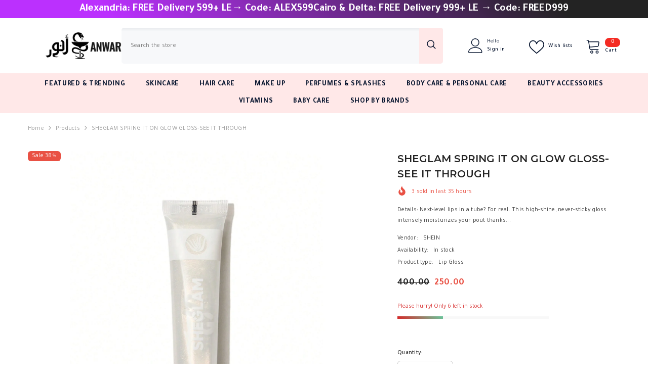

--- FILE ---
content_type: text/css
request_url: https://anwar.store/cdn/shop/t/15/assets/component-header-advanced.css?v=115779774763580953791741905484
body_size: 1853
content:
.section-header-advanced{position:relative;z-index:21}.header-advanced__lanCur.style-2.hide-flag-icon svg:not(.dropdown-icon),.header-advanced__lanCur.style-2.hide-flag-icon .img-icon,.header-advanced__lanCur.style-2.hide-flag-icon .icon{display:none}.header-advanced__lanCur.style-2 .halo-top-currency{border-left:1px solid var(--lan-cur-color)}.section-header-advanced.animate{transition:transform .15s ease-out}.header-advanced{border-top:var(--bor-top-color)}.header-advanced .header__group{display:flex;justify-content:flex-end;align-items:center}.header-advanced__item .header__logo{width:auto;max-width:300px}.header-advanced__item .has-logo{min-width:var(--logo-width)}.header-advanced__item .header__search{width:calc(100% - 331px);max-width:750px}.header-advanced__item .header__logo+.header__search{width:calc(100% - 631px)}.header-advanced__item .has-logo+.header__search{width:calc(100% - 331px - var(--logo-width))}.header-advanced__item .header__search .header__search{width:100%}.header-advanced-icons{min-width:331px;display:flex;justify-content:flex-end;align-items:center}.header-advanced-cart{width:68px;margin-right:30px}.header-advanced-wishlist{width:92px;margin-right:5px}.header-advanced-account{width:136px}.header-advanced-account .or-text{margin:0 3px}.header-advanced .header__icon{display:flex;align-items:center;text-align:left;font-size:var(--font-body-size);letter-spacing:var(--body-letter-spacing)}.header-advanced-textRight{display:flex!important;flex-direction:column;margin-left:8px}.header-advanced-cart .header-advanced-textRight>*:last-child{margin-top:2px}.header-advanced .header__icon .wishlist-text{margin-top:3px;margin-left:8px;line-height:1.3}.header-advanced-account .header-advanced-text{margin-top:5px;font-weight:700}.header-advanced__link--account{display:flex}.header-advanced .search_details .search-modal__form{background-color:var(--bg-search-color)}.header-advanced .search_details .search-modal__form .search__input{color:var(--search-color)}.header-advanced .search_details .search-modal__form .search__input::-webkit-input-placeholder{color:var(--search-color)}.header-advanced .search_details .search-modal__form .search__input::-moz-placeholder{color:var(--search-color)}.header-advanced .search_details .search-modal__form .search__input:-ms-input-placeholder{color:var(--search-color)}.header-advanced .search_details .search-modal__form .search__input:-moz-placeholder{color:var(--search-color)}.header-advanced .header-advanced__content .header__search .search-modal__form{border-radius:var(--search-border-radius)}.header-advanced .header__icon .icon{fill:var(--color)}.header-advanced .header__icon:hover{color:var(--color)}.header-advanced__content{display:flex;flex-wrap:nowrap;align-items:center;justify-content:space-between;column-gap:30px}.header-advanced__item{background:var(--bg-color);padding-top:var(--padding-top);padding-bottom:var(--padding-bottom)}.header-advanced__item .header-advanced__customText,.header-advanced__item .header-advanced__customText a,.header-advanced__item .header-advanced__customText svg{color:var(--text-color);fill:var(--text-color);stroke:unset}.header-advanced__item .cart-text,.header-advanced__item .customer-links,.header-advanced__item .wishlist-text,.header-advanced__item .customer-links a,.header-advanced-account,.header-advanced-account a{color:var(--color)}.header-advanced__item .cart-count-bubble{background-color:var(--cart-bg-item);color:var(--cart-color-item)}.header-advanced__item .cart-count-bubble .text{font-size:var(--cart-item-font-size)}.header-advanced .header__icon--cart .cart-count-bubble{line-height:17px;min-height:17px;margin:0;min-width:30px;border-radius:8px}.header-advanced .header__icon--wishlist .wishlist-count-bubble{right:60px;font-size:var(--cart-item-font-size);background-color:var(--wishlist-bg-item);color:var(--wishlist-color-item)}.header-advanced .header__icon .wishlist-text.show_wishlist_number{margin-left:12px}.header-advanced .customer-links{margin-left:0}.header-advanced .header__icon--wishlist svg{width:30px;height:30px;margin:0;position:relative;top:2px}.header-advanced .header__icon--account svg{width:29px;height:29px;display:inline-block}.header-advanced .header__icon--cart svg{width:30px;height:30px;margin:0;position:relative;top:0}.header-advanced .header__icon+.header__icon{margin-left:35px}.header-advanced__content .header__search .search-modal__form{max-width:100%;border-radius:5px}.header-advanced__content .header__search .search-modal__form .search__input{font-size:calc(var(--font-body-size) + 2px);width:calc(100% - 50px);padding:10px 18px}.header-advanced__content .header__search .search-modal__form .search__button{padding:9px 12px 12px;min-height:45px;color:var(--search-icon-color);background:var(--search-icon-bg);border-radius:0 var(--search-border-radius) var(--search-border-radius) 0}.layout_rtl .header-advanced__content .header__search .search-modal__form .search__button{border-radius:var(--search-border-radius) 0 0 var(--search-border-radius)}.header-advanced__content .header__search .search-modal__form .search__button svg{width:21px;height:22px;transform:none}.header-advanced .show-box-shadow .search-modal__form{background:linear-gradient(180deg,#e9ebee,#f7f8fa 10% 100%)}.header-advanced__content .header-advanced__customText p{margin:0}.header-advanced__content .quickSearchResultsWrap{top:calc(100% + 15px);right:auto;left:0;width:632px;border-radius:5px;box-shadow:0 1px 4px #00000026}.header-advanced__item .header__iconItem{display:block}.header-advanced__item .header-advanced__customText>*{line-height:max(120%,var(--body-line-height))}.header-advanced__item .header-advanced__customText .typing-comma{min-height:max(calc(1.2 * var(--text-size)),var(--body-line-height))}.header-advanced__customText{display:flex;align-items:center;font-size:var(--text-size)}.header-advanced__customText svg{width:16px;height:16px;margin-right:5px}.header-advanced__customText ul{padding:0;display:flex;list-style:none;margin-block-start:0;margin-block-end:0}.header-advanced__customText ul li+li{margin-left:24px}.header-advanced__col{display:flex;width:calc(100% / 3);column-gap:24px}.header-advanced__col:first-child{justify-content:flex-start;text-align:left}.header-advanced__col:nth-child(2){justify-content:center;text-align:center}.header-advanced__col:last-child{justify-content:flex-end;text-align:right}.header-advanced__lanCur.style-1 .halo-top-language+.halo-top-currency:before{content:"/";position:absolute;left:-3px;top:50%;transform:translateY(-50%)}.header-advanced__lanCur .halo-top-language .disclosure__button{padding:0}.header-advanced__lanCur .top-language-currency.enable-currency .halo-top-language .text+svg{display:none}.header-advanced__lanCur .halo-top-currency .dropdown-label .icon{display:none}.header-advanced__lanCur .halo-top-currency .text{margin-left:0}.header-advanced__lanCur.style-2 .halo-top-currency .text{margin-right:9px;white-space:nowrap}.header-advanced__lanCur.style-2 .halo-currency .currency-menu,.header-advanced__lanCur.style-2 .dropdown-language .localization-form{min-width:unset}.header-advanced__lanCur.style-2 .halo-top-language .dropdown-language .text,.header-advanced__lanCur.style-2 .halo-top-currency .dropdown-currency .text{color:#000}.header-advanced__lanCur .top-language-currency .halo-top-language+.halo-top-currency{margin-left:1px;padding-left:5px}.header-advanced__lanCur.style-2 .top-language-currency .halo-top-language+.halo-top-currency{padding-left:8px}.header-advanced__lanCur.style-2 .halo-top-language .text{margin-left:0;margin-right:7px}.header-advanced__lanCur.style-2:not(.hide-flag-icon) .halo-top-language .text{margin-left:5px}.header-advanced__lanCur .halo-top-language .text,.header-advanced__lanCur .halo-top-currency .text,.header-advanced__lanCur .halo-top-language .text+svg,.header-advanced__lanCur .halo-top-currency .text+svg,.header-advanced__lanCur .top-language-currency .halo-top-language+.halo-top-currency:before{color:var(--lan-cur-color)}.halo-block-header{margin:0 0 35px}.halo-block-header .title{margin-bottom:11px}.body-boxed .halo-block-header{margin:0 0 30px}.section-header-advanced .card-product__group.group-left,.section-header-advanced .card-product__group.group-right{top:0}.section-header-advanced .card-product__group.group-right{right:0}.card-product__group.group-left{left:0}.product-item-custom .card-information{top:-1px}.announcement-bar__message .message,.announcement-bar__message p{letter-spacing:0}.header-advanced--style2 .header-advanced-account{width:106px;order:1;margin-left:50px;margin-right:0}.header-advanced--style2 .header-advanced-wishlist{width:112px;order:2;margin-left:20px;margin-right:0}.header-advanced--style2 .header-advanced-cart{width:68px;order:3;margin-left:5px;margin-right:0}.header-advanced--style2 .header-advanced-textRight,.header-advanced--style2 .header-advanced-textRight span{justify-content:flex-start;align-items:flex-start;font-size:calc(var(--font-body-size) - 1px);font-weight:var(--font-weight-medium)}.header-advanced--style2 .header__icon .wishlist-text{font-size:calc(var(--font-body-size) - 1px);font-weight:var(--font-weight-medium)}.header-advanced--style2 .header-advanced-textRight .hello{font-weight:var(--font-weight-normal)}.header-advanced--style2 .header__search .search-modal__form .search__button{padding:11px 15px 15px}.header-advanced--style2 .header__search .search-modal__form .search__button svg{width:18px;height:18px}.header-advanced--style2 .header__search .search-modal__form .search__input{font-size:var(--font-body-size)}.header-advanced__customText .typing-comma .text{border-right:1px solid var(--text-color)}@media (max-width: 1300px){.body-boxed .header-advanced__content .quickSearchResultsWrap{width:auto}.header-advanced__content .quickSearchResultsWrap{width:558px}}@media (max-width: 1024px){.section-header-advanced:not(:has(.header-advanced__item.show-mb)){display:none}.header-advanced__col:first-child{justify-content:center}.section-header-advanced .header-advanced__item:not(.show-mb),.section-header-advanced #HeaderLanguageLabel,.section-header-advanced .halo-currency .title,.section-header-advanced .header-advanced__col:not(:first-child),.section-header-advanced .header-advanced__col .header-advanced__customText:not(:first-child){display:none}.section-header-advanced .header-advanced__col:first-child{width:100%}.section-header-advanced .header-advanced__lanCur .dropdown-currency,.section-header-advanced .header-advanced__lanCur .dropdown-language{pointer-events:none}.header__icon--cart .cart-count-bubble{top:-10px}.sections-slide-show+.sections-brand-slider .brand-layout--slider:not(.column-9) .slick-arrow{top:calc(50% - 35px)}.body-boxed .sections-slide-show+.sections-brand-slider .slick-arrow{top:calc(50% - 10px)}.header-advanced__item.show-mb{padding-top:calc(var(--padding-top) - 4px);padding-bottom:calc(var(--padding-bottom) - 4px)}.header-advanced__customText{font-size:calc(var(--text-size) - 2px)}}@media (max-width: 551px){.announcement-bar__message .message{padding:5px 0}.announcement-bar__message .message span img{margin-right:15px}.announcement-bar__message .message,.announcement-bar__message .message a,.announcement-bar__message p{font-size:13px!important;font-weight:var(--font-weight-normal)}.announcement-bar__message .message .btn{display:none}.announcement-bar .announcement-close{top:19px}.body-boxed .halo-block-header{margin:0 0 20px}}@media (min-width: 1025px){.header-advanced .container-full{padding-left:var(--spacing-l-r);padding-right:var(--spacing-l-r);overflow:initial}.header-advanced__item .header__logo img{width:var(--logo-width);height:auto}.header-advanced__item .header__heading .h2{font-size:var(--logo-font-size);font-weight:var(--logo-font-weight);color:var(--logo-color);white-space:normal}.header-advanced__item .header__heading .h2 svg{width:var(--logo-width)}.header-advanced .header-advanced__item:first-child{margin-left:0}.header-advanced .header-advanced__item:last-child{margin-right:0}.sticky-search-open .header-advanced{will-change:unset;transform:none!important}.sticky-search-open .shopify-section-header-sticky .header--center .header-top--left{display:block}.sticky-search-open .shopify-section-header-sticky .header--center .header-top--left .header__search{max-width:100%}.sticky-search-open .search_details{max-width:632px}.sticky-search-open .search_details .header-search-close{font-size:0}.sticky-search-open .search_details .quickSearchResultsWrap{top:calc(100% + 16px);width:632px}.sticky-search-open .header-top-center .header__search,.sticky-search-open .header-top--left .header__search{position:fixed;top:0;bottom:0;left:0;right:0;background:#232323cc;width:100%;height:100%;margin:0;z-index:101}.header-advanced__logo-position--center .header__search{order:1;max-width:331px}.header-advanced__logo-position--center .header__logo{order:2;text-align:center}.header-advanced__logo-position--center .header-advanced-icons{order:3}.header-advanced__logo-position--right .header-advanced-icons{order:1}.header-advanced__logo-position--right .header__search{order:2}.header-advanced__logo-position--right .header__logo{order:3;text-align:right}.header-advanced__logo-position--center .header__logo .header__heading,.header-advanced__logo-position--right .header__logo .header__heading{padding-left:0}.header-advanced__logo-position--center .header__logo .header__heading img,.header-advanced__logo-position--right .header__logo .header__heading img{display:inline-block}.header-advanced .top-language-currency{display:flex}.header-advanced .top-language-currency .halo-top-currency,.header-advanced .top-language-currency .halo-top-language{display:block}}@media screen and (min-width: 1200px){.header-advanced__content{column-gap:50px}.header-advanced--style2 .header-advanced__content{column-gap:70px}.header-advanced__item .has-logo{min-width:calc(var(--logo-width) + 35px)}.header-advanced__content .header__heading{padding-left:35px}.header-advanced__item .has-logo+.header__search{width:calc(100% - 331px - var(--logo-width) - 35px)}.header-advanced--style1 .header-advanced__item .has-logo{min-width:calc(var(--logo-width) + 95px)}.header-advanced--style1 .header-advanced__item .has-logo+.header__search{width:calc(100% - 331px - var(--logo-width) - 95px)}}
/*# sourceMappingURL=/cdn/shop/t/15/assets/component-header-advanced.css.map?v=115779774763580953791741905484 */
